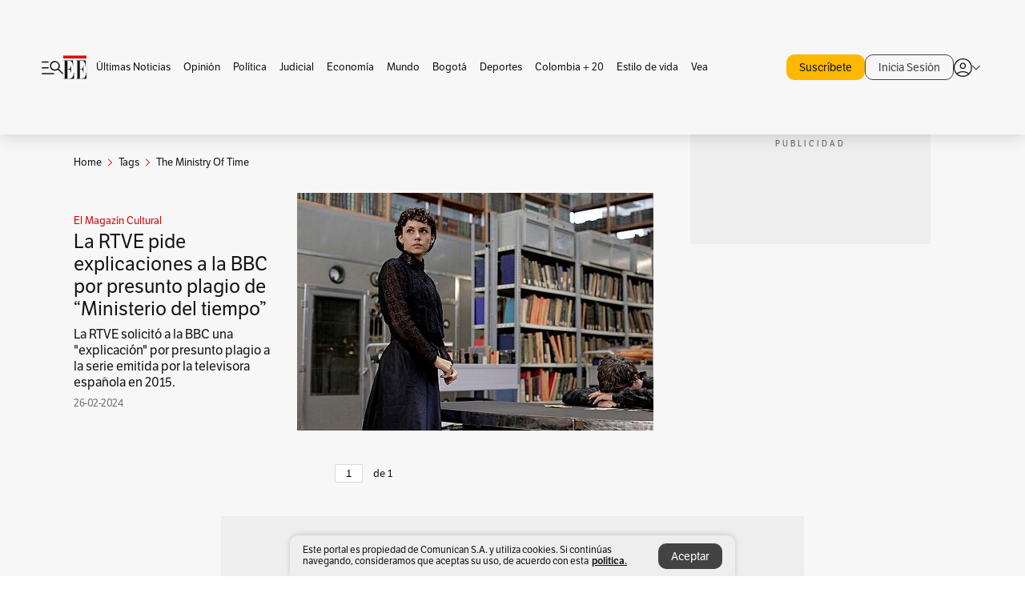

--- FILE ---
content_type: text/html; charset=utf-8
request_url: https://www.google.com/recaptcha/api2/aframe
body_size: 184
content:
<!DOCTYPE HTML><html><head><meta http-equiv="content-type" content="text/html; charset=UTF-8"></head><body><script nonce="uzVqy8uwtuzCihEAFZYT4w">/** Anti-fraud and anti-abuse applications only. See google.com/recaptcha */ try{var clients={'sodar':'https://pagead2.googlesyndication.com/pagead/sodar?'};window.addEventListener("message",function(a){try{if(a.source===window.parent){var b=JSON.parse(a.data);var c=clients[b['id']];if(c){var d=document.createElement('img');d.src=c+b['params']+'&rc='+(localStorage.getItem("rc::a")?sessionStorage.getItem("rc::b"):"");window.document.body.appendChild(d);sessionStorage.setItem("rc::e",parseInt(sessionStorage.getItem("rc::e")||0)+1);localStorage.setItem("rc::h",'1769152323376');}}}catch(b){}});window.parent.postMessage("_grecaptcha_ready", "*");}catch(b){}</script></body></html>

--- FILE ---
content_type: application/javascript; charset=utf-8
request_url: https://fundingchoicesmessages.google.com/f/AGSKWxXMnYI66w6pkUNAo64h3On5G-5mSpIGmG7Gxca9AfderoZ898Wn4wMKkHhGRgelECoAD4SnLQW3O2HWgbAO8dJp0oiybMbFZjidx9L7s-ZJHe2sfeJfIFEnGdHWLJyC1dXWxlk8LjAhHBcpskBMp06wOS6fabOB3So5zqrIjxHx2PtpE55Mgsst5o9w/_-988x60./ads/vip_-google2-ad-?adcentric=/adorika300.
body_size: -1290
content:
window['607d84ea-7922-4247-885d-882f7de60fb9'] = true;

--- FILE ---
content_type: text/javascript;charset=utf-8
request_url: https://id.cxense.com/public/user/id?json=%7B%22identities%22%3A%5B%7B%22type%22%3A%22ckp%22%2C%22id%22%3A%22mkqjly2myva9am5a%22%7D%2C%7B%22type%22%3A%22lst%22%2C%22id%22%3A%22156za7f3wbydk3ptmludvbrhim%22%7D%2C%7B%22type%22%3A%22cst%22%2C%22id%22%3A%22156za7f3wbydk3ptmludvbrhim%22%7D%5D%7D&callback=cXJsonpCB2
body_size: 206
content:
/**/
cXJsonpCB2({"httpStatus":200,"response":{"userId":"cx:2ifnra4en505n26chlsay3icvq:x4bvup7j2092","newUser":false}})

--- FILE ---
content_type: application/javascript
request_url: https://id.tinypass.com/id/api/v1/identity/token/verify?browser_id=mkqjly2myva9am5a&page_view_id=mkqjly2mwnh1wzm1&content_type=website&page_title=The+ministry+of+time%3A+%C3%9Altimas+noticias%2C+fotos%2C+videos%2C+art%C3%ADculos+de+opini%C3%B3n+de+The+ministry+of+time&callback=jsonp6337&client_id=ZUhps7eupu&site=https%3A%2F%2Fwww.elespectador.com&user_state=anon
body_size: -183
content:
jsonp6337({
  "error" : "access_denied",
  "site_cookie_domain" : ".elespectador.com",
  "email_confirmation_required" : null,
  "extend_expired_access_enabled" : false,
  "authorized_by_sso" : false
})

--- FILE ---
content_type: text/javascript;charset=utf-8
request_url: https://p1cluster.cxense.com/p1.js
body_size: 101
content:
cX.library.onP1('156za7f3wbydk3ptmludvbrhim');
